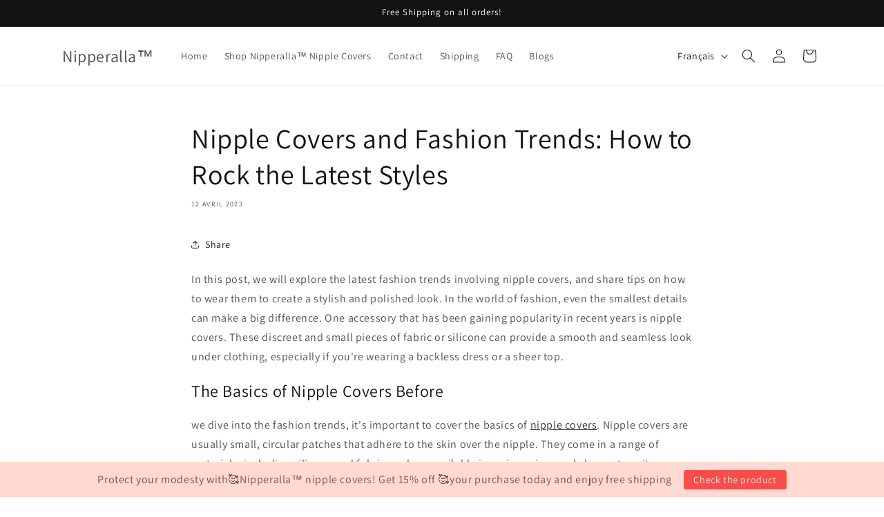

--- FILE ---
content_type: text/css
request_url: https://cdn.shopify.com/extensions/019b2f73-0fda-7492-9f0c-984659b366db/seoon-blog-107/assets/protect-content.css
body_size: -576
content:
.Avada-Protect-Content {
  position: fixed;
  bottom: 20px;
  left: 50%;
  transform: translateX(-50%);
  background: #323232;
  color: #fff;
  padding: 10px 16px;
  border-radius: 8px;
  font-size: 14px;
  opacity: 0;
  transition: opacity 0.3s ease, bottom 0.3s ease;
  z-index: 9999;
  pointer-events: none;
}
